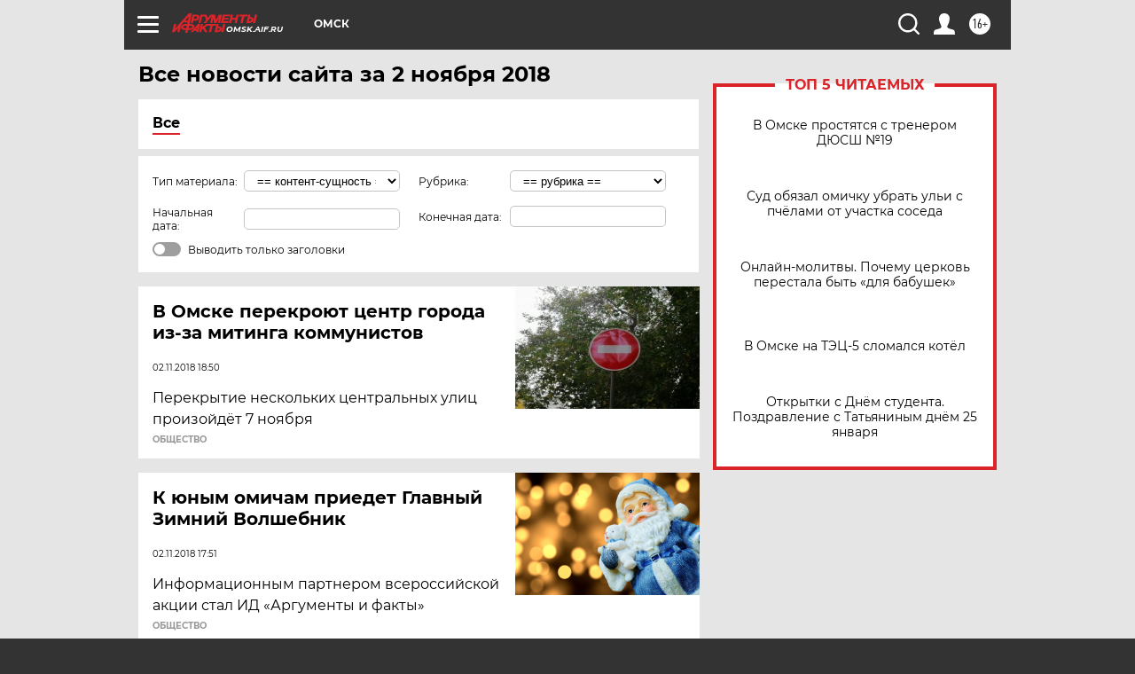

--- FILE ---
content_type: text/html; charset=UTF-8
request_url: https://omsk.aif.ru/all/2018-11-02
body_size: 19993
content:
<!DOCTYPE html>
<!--[if IE 8]><html class="ie8"> <![endif]-->
<!--[if gt IE 8]><!--><html lang="ru"> <!--<![endif]-->
<head>
    <!-- created_at 24-01-2026 17:53:28 -->
    <script>
        window.isIndexPage = 0;
        window.isMobileBrowser = 0;
        window.disableSidebarCut = 1;
        window.bannerDebugMode = 0;
    </script>

                
                                    <meta http-equiv="Content-Type" content="text/html; charset=utf-8" >
<meta name="format-detection" content="telephone=no" >
<meta name="viewport" content="width=device-width, user-scalable=no, initial-scale=1.0, maximum-scale=1.0, minimum-scale=1.0" >
<meta http-equiv="X-UA-Compatible" content="IE=edge,chrome=1" >
<meta name="HandheldFriendly" content="true" >
<meta name="format-detection" content="telephone=no" >
<meta name="theme-color" content="#ffffff" >
<meta name="description" content="Самые актуальные и последние новости Омска и Омской области за 2 Ноября 2018 на сайте Аргументы и Факты. Будьте в курсе главных свежих новостных событий, фото и видео репортажей." >
<meta name="facebook-domain-verification" content="jiqbwww7rrqnwzjkizob7wrpmgmwq3" >
        <title>Все последние новости Омска и Омской области за 2 Ноября 2018 | Аргументы и Факты</title>    <link rel="shortcut icon" type="image/x-icon" href="/favicon.ico" />
    <link rel="icon" type="image/svg+xml" href="/favicon.svg">
    
    <link rel="preload" href="/redesign2018/fonts/montserrat-v15-latin-ext_latin_cyrillic-ext_cyrillic-regular.woff2" as="font" type="font/woff2" crossorigin>
    <link rel="preload" href="/redesign2018/fonts/montserrat-v15-latin-ext_latin_cyrillic-ext_cyrillic-italic.woff2" as="font" type="font/woff2" crossorigin>
    <link rel="preload" href="/redesign2018/fonts/montserrat-v15-latin-ext_latin_cyrillic-ext_cyrillic-700.woff2" as="font" type="font/woff2" crossorigin>
    <link rel="preload" href="/redesign2018/fonts/montserrat-v15-latin-ext_latin_cyrillic-ext_cyrillic-700italic.woff2" as="font" type="font/woff2" crossorigin>
    <link rel="preload" href="/redesign2018/fonts/montserrat-v15-latin-ext_latin_cyrillic-ext_cyrillic-800.woff2" as="font" type="font/woff2" crossorigin>
    <link href="https://omsk.aif.ru/all/2018-11-02" rel="canonical" >
<link href="https://omsk.aif.ru/redesign2018/css/style.css?5a7" media="all" rel="stylesheet" type="text/css" >
<link href="https://omsk.aif.ru/img/icon/apple_touch_icon_57x57.png?5a7" rel="apple-touch-icon" sizes="57x57" >
<link href="https://omsk.aif.ru/img/icon/apple_touch_icon_114x114.png?5a7" rel="apple-touch-icon" sizes="114x114" >
<link href="https://omsk.aif.ru/img/icon/apple_touch_icon_72x72.png?5a7" rel="apple-touch-icon" sizes="72x72" >
<link href="https://omsk.aif.ru/img/icon/apple_touch_icon_144x144.png?5a7" rel="apple-touch-icon" sizes="144x144" >
<link href="https://omsk.aif.ru/img/icon/apple-touch-icon.png?5a7" rel="apple-touch-icon" sizes="180x180" >
<link href="https://omsk.aif.ru/img/icon/favicon-32x32.png?5a7" rel="icon" type="image/png" sizes="32x32" >
<link href="https://omsk.aif.ru/img/icon/favicon-16x16.png?5a7" rel="icon" type="image/png" sizes="16x16" >
<link href="https://omsk.aif.ru/img/manifest.json?5a7" rel="manifest" >
<link href="https://omsk.aif.ru/img/safari-pinned-tab.svg?5a7" rel="mask-icon" color="#d55b5b" >
<link href="https://omsk.aif.ru/resources/front/vendor/jquery-ui/jquery-ui.css?5a7" media="" rel="stylesheet" type="text/css" >
<link href="https://ads.betweendigital.com" rel="preconnect" crossorigin="" >
        <script type="text/javascript">
    //<!--
    var isRedesignPage = true;    //-->
</script>
<script type="text/javascript" src="https://omsk.aif.ru/js/output/jquery.min.js?5a7"></script>
<script type="text/javascript" src="https://omsk.aif.ru/js/output/header_scripts.js?5a7"></script>
<script type="text/javascript">
    //<!--
    var _sf_startpt=(new Date()).getTime()    //-->
</script>
<script type="text/javascript" src="https://omsk.aif.ru/resources/front/vendor/jquery-ui/jquery-ui.min.js?5a7"></script>
<script type="text/javascript" src="https://omsk.aif.ru/resources/front/vendor/jquery-ui/i18n/jquery.ui.datepicker-ru.js?5a7"></script>
<script type="text/javascript" src="https://yastatic.net/s3/passport-sdk/autofill/v1/sdk-suggest-with-polyfills-latest.js?5a7"></script>
<script type="text/javascript">
    //<!--
    window.YandexAuthParams = {"oauthQueryParams":{"client_id":"b104434ccf5a4638bdfe8a9101264f3c","response_type":"code","redirect_uri":"https:\/\/aif.ru\/oauth\/yandex\/callback"},"tokenPageOrigin":"https:\/\/aif.ru"};    //-->
</script>
<script type="text/javascript">
    //<!--
    function AdFox_getWindowSize() {
    var winWidth,winHeight;
	if( typeof( window.innerWidth ) == 'number' ) {
		//Non-IE
		winWidth = window.innerWidth;
		winHeight = window.innerHeight;
	} else if( document.documentElement && ( document.documentElement.clientWidth || document.documentElement.clientHeight ) ) {
		//IE 6+ in 'standards compliant mode'
		winWidth = document.documentElement.clientWidth;
		winHeight = document.documentElement.clientHeight;
	} else if( document.body && ( document.body.clientWidth || document.body.clientHeight ) ) {
		//IE 4 compatible
		winWidth = document.body.clientWidth;
		winHeight = document.body.clientHeight;
	}
	return {"width":winWidth, "height":winHeight};
}//END function AdFox_getWindowSize

function AdFox_getElementPosition(elemId){
    var elem;
    
    if (document.getElementById) {
		elem = document.getElementById(elemId);
	}
	else if (document.layers) {
		elem = document.elemId;
	}
	else if (document.all) {
		elem = document.all.elemId;
	}
    var w = elem.offsetWidth;
    var h = elem.offsetHeight;	
    var l = 0;
    var t = 0;
	
    while (elem)
    {
        l += elem.offsetLeft;
        t += elem.offsetTop;
        elem = elem.offsetParent;
    }

    return {"left":l, "top":t, "width":w, "height":h};
} //END function AdFox_getElementPosition

function AdFox_getBodyScrollTop(){
	return self.pageYOffset || (document.documentElement && document.documentElement.scrollTop) || (document.body && document.body.scrollTop);
} //END function AdFox_getBodyScrollTop

function AdFox_getBodyScrollLeft(){
	return self.pageXOffset || (document.documentElement && document.documentElement.scrollLeft) || (document.body && document.body.scrollLeft);
}//END function AdFox_getBodyScrollLeft

function AdFox_Scroll(elemId,elemSrc){
   var winPos = AdFox_getWindowSize();
   var winWidth = winPos.width;
   var winHeight = winPos.height;
   var scrollY = AdFox_getBodyScrollTop();
   var scrollX =  AdFox_getBodyScrollLeft();
   var divId = 'AdFox_banner_'+elemId;
   var ltwhPos = AdFox_getElementPosition(divId);
   var lPos = ltwhPos.left;
   var tPos = ltwhPos.top;

   if(scrollY+winHeight+5 >= tPos && scrollX+winWidth+5 >= lPos){
      AdFox_getCodeScript(1,elemId,elemSrc);
	  }else{
	     setTimeout('AdFox_Scroll('+elemId+',"'+elemSrc+'");',100);
	  }
}//End function AdFox_Scroll    //-->
</script>
<script type="text/javascript">
    //<!--
    function AdFox_SetLayerVis(spritename,state){
   document.getElementById(spritename).style.visibility=state;
}

function AdFox_Open(AF_id){
   AdFox_SetLayerVis('AdFox_DivBaseFlash_'+AF_id, "hidden");
   AdFox_SetLayerVis('AdFox_DivOverFlash_'+AF_id, "visible");
}

function AdFox_Close(AF_id){
   AdFox_SetLayerVis('AdFox_DivOverFlash_'+AF_id, "hidden");
   AdFox_SetLayerVis('AdFox_DivBaseFlash_'+AF_id, "visible");
}

function AdFox_getCodeScript(AF_n,AF_id,AF_src){
   var AF_doc;
   if(AF_n<10){
      try{
	     if(document.all && !window.opera){
		    AF_doc = window.frames['AdFox_iframe_'+AF_id].document;
			}else if(document.getElementById){
			         AF_doc = document.getElementById('AdFox_iframe_'+AF_id).contentDocument;
					 }
		 }catch(e){}
    if(AF_doc){
	   AF_doc.write('<scr'+'ipt type="text/javascript" src="'+AF_src+'"><\/scr'+'ipt>');
	   }else{
	      setTimeout('AdFox_getCodeScript('+(++AF_n)+','+AF_id+',"'+AF_src+'");', 100);
		  }
		  }
}

function adfoxSdvigContent(banID, flashWidth, flashHeight){
	var obj = document.getElementById('adfoxBanner'+banID).style;
	if (flashWidth == '100%') obj.width = flashWidth;
	    else obj.width = flashWidth + "px";
	if (flashHeight == '100%') obj.height = flashHeight;
	    else obj.height = flashHeight + "px";
}

function adfoxVisibilityFlash(banName, flashWidth, flashHeight){
    	var obj = document.getElementById(banName).style;
	if (flashWidth == '100%') obj.width = flashWidth;
	    else obj.width = flashWidth + "px";
	if (flashHeight == '100%') obj.height = flashHeight;
	    else obj.height = flashHeight + "px";
}

function adfoxStart(banID, FirShowFlNum, constVisFlashFir, sdvigContent, flash1Width, flash1Height, flash2Width, flash2Height){
	if (FirShowFlNum == 1) adfoxVisibilityFlash('adfoxFlash1'+banID, flash1Width, flash1Height);
	    else if (FirShowFlNum == 2) {
		    adfoxVisibilityFlash('adfoxFlash2'+banID, flash2Width, flash2Height);
	        if (constVisFlashFir == 'yes') adfoxVisibilityFlash('adfoxFlash1'+banID, flash1Width, flash1Height);
		    if (sdvigContent == 'yes') adfoxSdvigContent(banID, flash2Width, flash2Height);
		        else adfoxSdvigContent(banID, flash1Width, flash1Height);
	}
}

function adfoxOpen(banID, constVisFlashFir, sdvigContent, flash2Width, flash2Height){
	var aEventOpenClose = new Image();
	var obj = document.getElementById("aEventOpen"+banID);
	if (obj) aEventOpenClose.src =  obj.title+'&rand='+Math.random()*1000000+'&prb='+Math.random()*1000000;
	adfoxVisibilityFlash('adfoxFlash2'+banID, flash2Width, flash2Height);
	if (constVisFlashFir != 'yes') adfoxVisibilityFlash('adfoxFlash1'+banID, 1, 1);
	if (sdvigContent == 'yes') adfoxSdvigContent(banID, flash2Width, flash2Height);
}


function adfoxClose(banID, constVisFlashFir, sdvigContent, flash1Width, flash1Height){
	var aEventOpenClose = new Image();
	var obj = document.getElementById("aEventClose"+banID);
	if (obj) aEventOpenClose.src =  obj.title+'&rand='+Math.random()*1000000+'&prb='+Math.random()*1000000;
	adfoxVisibilityFlash('adfoxFlash2'+banID, 1, 1);
	if (constVisFlashFir != 'yes') adfoxVisibilityFlash('adfoxFlash1'+banID, flash1Width, flash1Height);
	if (sdvigContent == 'yes') adfoxSdvigContent(banID, flash1Width, flash1Height);
}    //-->
</script>
<script type="text/javascript" async="true" src="https://yandex.ru/ads/system/header-bidding.js?5a7"></script>
<script type="text/javascript" src="https://ad.mail.ru/static/sync-loader.js?5a7"></script>
<script type="text/javascript" async="true" src="https://cdn.skcrtxr.com/roxot-wrapper/js/roxot-manager.js?pid=42c21743-edce-4460-a03e-02dbaef8f162"></script>
<script type="text/javascript" src="https://cdn-rtb.sape.ru/js/uids.js?5a7"></script>
<script type="text/javascript">
    //<!--
        var adfoxBiddersMap = {
    "betweenDigital": "816043",
 "mediasniper": "2218745",
    "myTarget": "810102",
 "buzzoola": "1096246",
 "adfox_roden-media": "3373170",
    "videonow": "2966090", 
 "adfox_adsmart": "1463295",
  "Gnezdo": "3123512",
    "roxot": "3196121",
 "astralab": "2486209",
  "getintent": "3186204",
 "sape": "2758269",
 "adwile": "2733112",
 "hybrid": "2809332"
};
var syncid = window.rb_sync.id;
	  var biddersCpmAdjustmentMap = {
      'adfox_adsmart': 0.6,
	  'Gnezdo': 0.8,
	  'adwile': 0.8
  };

if (window.innerWidth >= 1024) {
var adUnits = [{
        "code": "adfox_153825256063495017",
  "sizes": [[300, 600], [240,400]],
        "bids": [{
                "bidder": "betweenDigital",
                "params": {
                    "placementId": "3235886"
                }
            },{
                "bidder": "myTarget",
                "params": {
                    "placementId": "555209",
"sendTargetRef": "true",
"additional": {
"fpid": syncid
}			
                }
            },{
                "bidder": "hybrid",
                "params": {
                    "placementId": "6582bbf77bc72f59c8b22f65"
                }
            },{
                "bidder": "buzzoola",
                "params": {
                    "placementId": "1252803"
                }
            },{
                "bidder": "videonow",
                "params": {
                    "placementId": "8503533"
                }
            },{
                    "bidder": "adfox_adsmart",
                    "params": {
						p1: 'cqguf',
						p2: 'hhro'
					}
            },{
                    "bidder": "roxot",
                    "params": {
						placementId: '2027d57b-1cff-4693-9a3c-7fe57b3bcd1f',
						sendTargetRef: true
					}
            },{
                    "bidder": "mediasniper",
                    "params": {
						"placementId": "4417"
					}
            },{
                    "bidder": "Gnezdo",
                    "params": {
						"placementId": "354318"
					}
            },{
                    "bidder": "getintent",
                    "params": {
						"placementId": "215_V_aif.ru_D_Top_300x600"
					}
            },{
                    "bidder": "adfox_roden-media",
                    "params": {
						p1: "dilmj",
						p2: "emwl"
					}
            },{
                    "bidder": "astralab",
                    "params": {
						"placementId": "642ad3a28528b410c4990932"
					}
            }
        ]
    },{
        "code": "adfox_150719646019463024",
		"sizes": [[640,480], [640,360]],
        "bids": [{
                "bidder": "adfox_adsmart",
                    "params": {
						p1: 'cmqsb',
						p2: 'ul'
					}
            },{
                "bidder": "sape",
                "params": {
                    "placementId": "872427",
					additional: {
                       sapeFpUids: window.sapeRrbFpUids || []
                   }				
                }
            },{
                "bidder": "roxot",
                "params": {
                    placementId: '2b61dd56-9c9f-4c45-a5f5-98dd5234b8a1',
					sendTargetRef: true
                }
            },{
                "bidder": "getintent",
                "params": {
                    "placementId": "215_V_aif.ru_D_AfterArticle_640х480"
                }
            }
        ]
    },{
        "code": "adfox_149010055036832877",
		"sizes": [[970,250]],
		"bids": [{
                    "bidder": "adfox_roden-media",
                    "params": {
						p1: 'dilmi',
						p2: 'hfln'
					}
            },{
                    "bidder": "buzzoola",
                    "params": {
						"placementId": "1252804"
					}
            },{
                    "bidder": "getintent",
                    "params": {
						"placementId": "215_V_aif.ru_D_Billboard_970x250"
					}
            },{
                "bidder": "astralab",
                "params": {
                    "placementId": "67bf071f4e6965fa7b30fea3"
                }
            },{
                    "bidder": "hybrid",
                    "params": {
						"placementId": "6582bbf77bc72f59c8b22f66"
					}
            },{
                    "bidder": "myTarget",
                    "params": {
						"placementId": "1462991",
"sendTargetRef": "true",
"additional": {
"fpid": syncid
}			
					}
            }			           
        ]        
    },{
        "code": "adfox_149874332414246474",
		"sizes": [[640,360], [300,250], [640,480]],
		"codeType": "combo",
		"bids": [{
                "bidder": "mediasniper",
                "params": {
                    "placementId": "4419"
                }
            },{
                "bidder": "buzzoola",
                "params": {
                    "placementId": "1220692"
                }
            },{
                "bidder": "astralab",
                "params": {
                    "placementId": "66fd25eab13381b469ae4b39"
                }
            },
			{
                    "bidder": "betweenDigital",
                    "params": {
						"placementId": "4502825"
					}
            }
			           
        ]        
    },{
        "code": "adfox_149848658878716687",
		"sizes": [[300,600], [240,400]],
        "bids": [{
                "bidder": "betweenDigital",
                "params": {
                    "placementId": "3377360"
                }
            },{
                "bidder": "roxot",
                "params": {
                    placementId: 'fdaba944-bdaa-4c63-9dd3-af12fc6afbf8',
					sendTargetRef: true
                }
            },{
                "bidder": "sape",
                "params": {
                    "placementId": "872425",
					additional: {
                       sapeFpUids: window.sapeRrbFpUids || []
                   }
                }
            },{
                "bidder": "adwile",
                "params": {
                    "placementId": "27990"
                }
            }
        ]        
    }
],
	syncPixels = [{
    bidder: 'hybrid',
    pixels: [
    "https://www.tns-counter.ru/V13a****idsh_ad/ru/CP1251/tmsec=idsh_dis/",
    "https://www.tns-counter.ru/V13a****idsh_vid/ru/CP1251/tmsec=idsh_aifru-hbrdis/",
    "https://mc.yandex.ru/watch/66716692?page-url=aifru%3Futm_source=dis_hybrid_default%26utm_medium=%26utm_campaign=%26utm_content=%26utm_term=&page-ref="+window.location.href
]
  }
  ];
} else if (window.innerWidth < 1024) {
var adUnits = [{
        "code": "adfox_14987283079885683",
		"sizes": [[300,250], [300,240]],
        "bids": [{
                "bidder": "betweenDigital",
                "params": {
                    "placementId": "2492448"
                }
            },{
                "bidder": "myTarget",
                "params": {
                    "placementId": "226830",
"sendTargetRef": "true",
"additional": {
"fpid": syncid
}			
                }
            },{
                "bidder": "hybrid",
                "params": {
                    "placementId": "6582bbf77bc72f59c8b22f64"
                }
            },{
                "bidder": "mediasniper",
                "params": {
                    "placementId": "4418"
                }
            },{
                "bidder": "buzzoola",
                "params": {
                    "placementId": "563787"
                }
            },{
                "bidder": "roxot",
                "params": {
                    placementId: '20bce8ad-3a5e-435a-964f-47be17e201cf',
					sendTargetRef: true
                }
            },{
                "bidder": "videonow",
                "params": {
                    "placementId": "2577490"
                }
            },{
                "bidder": "adfox_adsmart",
                    "params": {
						p1: 'cqmbg',
						p2: 'ul'
					}
            },{
                    "bidder": "Gnezdo",
                    "params": {
						"placementId": "354316"
					}
            },{
                    "bidder": "getintent",
                    "params": {
						"placementId": "215_V_aif.ru_M_Top_300x250"
					}
            },{
                    "bidder": "adfox_roden-media",
                    "params": {
						p1: "dilmx",
						p2: "hbts"
					}
            },{
                "bidder": "astralab",
                "params": {
                    "placementId": "642ad47d8528b410c4990933"
                }
            }			
        ]        
    },{
        "code": "adfox_153545578261291257",
		"bids": [{
                    "bidder": "sape",
                    "params": {
						"placementId": "872426",
					additional: {
                       sapeFpUids: window.sapeRrbFpUids || []
                   }
					}
            },{
                    "bidder": "roxot",
                    "params": {
						placementId: 'eb2ebb9c-1e7e-4c80-bef7-1e93debf197c',
						sendTargetRef: true
					}
            }
			           
        ]        
    },{
        "code": "adfox_165346609120174064",
		"sizes": [[320,100]],
		"bids": [            
            		{
                    "bidder": "buzzoola",
                    "params": {
						"placementId": "1252806"
					}
            },{
                    "bidder": "getintent",
                    "params": {
						"placementId": "215_V_aif.ru_M_FloorAd_320x100"
					}
            }
			           
        ]        
    },{
        "code": "adfox_155956315896226671",
		"bids": [            
            		{
                    "bidder": "buzzoola",
                    "params": {
						"placementId": "1252805"
					}
            },{
                    "bidder": "sape",
                    "params": {
						"placementId": "887956",
					additional: {
                       sapeFpUids: window.sapeRrbFpUids || []
                   }
					}
            },{
                    "bidder": "myTarget",
                    "params": {
						"placementId": "821424",
"sendTargetRef": "true",
"additional": {
"fpid": syncid
}			
					}
            }
			           
        ]        
    },{
        "code": "adfox_149874332414246474",
		"sizes": [[640,360], [300,250], [640,480]],
		"codeType": "combo",
		"bids": [{
                "bidder": "adfox_roden-media",
                "params": {
					p1: 'dilmk',
					p2: 'hfiu'
				}
            },{
                "bidder": "mediasniper",
                "params": {
                    "placementId": "4419"
                }
            },{
                "bidder": "roxot",
                "params": {
                    placementId: 'ba25b33d-cd61-4c90-8035-ea7d66f011c6',
					sendTargetRef: true
                }
            },{
                "bidder": "adwile",
                "params": {
                    "placementId": "27991"
                }
            },{
                    "bidder": "Gnezdo",
                    "params": {
						"placementId": "354317"
					}
            },{
                    "bidder": "getintent",
                    "params": {
						"placementId": "215_V_aif.ru_M_Comboblock_300x250"
					}
            },{
                    "bidder": "astralab",
                    "params": {
						"placementId": "66fd260fb13381b469ae4b3f"
					}
            },{
                    "bidder": "betweenDigital",
                    "params": {
						"placementId": "4502825"
					}
            }
			]        
    }
],
	syncPixels = [
  {
    bidder: 'hybrid',
    pixels: [
    "https://www.tns-counter.ru/V13a****idsh_ad/ru/CP1251/tmsec=idsh_mob/",
    "https://www.tns-counter.ru/V13a****idsh_vid/ru/CP1251/tmsec=idsh_aifru-hbrmob/",
    "https://mc.yandex.ru/watch/66716692?page-url=aifru%3Futm_source=mob_hybrid_default%26utm_medium=%26utm_campaign=%26utm_content=%26utm_term=&page-ref="+window.location.href
]
  }
  ];
}
var userTimeout = 1500;
window.YaHeaderBiddingSettings = {
    biddersMap: adfoxBiddersMap,
	biddersCpmAdjustmentMap: biddersCpmAdjustmentMap,
    adUnits: adUnits,
    timeout: userTimeout,
    syncPixels: syncPixels	
};    //-->
</script>
<script type="text/javascript">
    //<!--
    window.yaContextCb = window.yaContextCb || []    //-->
</script>
<script type="text/javascript" async="true" src="https://yandex.ru/ads/system/context.js?5a7"></script>
<script type="text/javascript">
    //<!--
    window.EventObserver = {
    observers: {},

    subscribe: function (name, fn) {
        if (!this.observers.hasOwnProperty(name)) {
            this.observers[name] = [];
        }
        this.observers[name].push(fn)
    },
    
    unsubscribe: function (name, fn) {
        if (!this.observers.hasOwnProperty(name)) {
            return;
        }
        this.observers[name] = this.observers[name].filter(function (subscriber) {
            return subscriber !== fn
        })
    },
    
    broadcast: function (name, data) {
        if (!this.observers.hasOwnProperty(name)) {
            return;
        }
        this.observers[name].forEach(function (subscriber) {
            return subscriber(data)
        })
    }
};    //-->
</script>    
    <script>
  var adcm_config ={
    id:1064,
    platformId: 64,
    init: function () {
      window.adcm.call();
    }
  };
</script>
<script src="https://tag.digitaltarget.ru/adcm.js" async></script>    <meta name="yandex-verification" content="8249337902ced824" />
<meta name="google-site-verification" content="476XkQdKf7j8tPdVyVhPYU8110uh_PcbZFmwfTZmrmg" />    <link rel="stylesheet" type="text/css" media="print" href="https://omsk.aif.ru/redesign2018/css/print.css?5a7" />
    <base href=""/>
</head><body class="region__omsk ">
<div class="overlay"></div>
<!-- Rating@Mail.ru counter -->
<script type="text/javascript">
var _tmr = window._tmr || (window._tmr = []);
_tmr.push({id: "59428", type: "pageView", start: (new Date()).getTime()});
(function (d, w, id) {
  if (d.getElementById(id)) return;
  var ts = d.createElement("script"); ts.type = "text/javascript"; ts.async = true; ts.id = id;
  ts.src = "https://top-fwz1.mail.ru/js/code.js";
  var f = function () {var s = d.getElementsByTagName("script")[0]; s.parentNode.insertBefore(ts, s);};
  if (w.opera == "[object Opera]") { d.addEventListener("DOMContentLoaded", f, false); } else { f(); }
})(document, window, "topmailru-code");
</script><noscript><div>
<img src="https://top-fwz1.mail.ru/counter?id=59428;js=na" style="border:0;position:absolute;left:-9999px;" alt="Top.Mail.Ru" />
</div></noscript>
<!-- //Rating@Mail.ru counter -->



<div class="container" id="container">
    
        <noindex><div class="adv_content bp__body_first no_lands no_portr adwrapper"><div class="banner_params hide" data-params="{&quot;id&quot;:4921,&quot;num&quot;:1,&quot;place&quot;:&quot;body_first&quot;}"></div>
<!--AdFox START-->
<!--aif_direct-->
<!--Площадка: AIF_fullscreen /  / -->
<!--Тип баннера: FullScreen-->
<!--Расположение: <верх страницы>-->
<div id="adfox_150417328041091508"></div>
<script>     
    window.yaContextCb.push(()=>{
    Ya.adfoxCode.create({
        ownerId: 249933,
        containerId: 'adfox_150417328041091508',
        params: {
            pp: 'g',
            ps: 'cnul',
            p2: 'fptu',
            puid1: ''
        }
    }); 
}); 
</script></div></noindex>
        
        <!--баннер над шапкой--->
                <div class="banner_box">
            <div class="main_banner">
                            </div>
        </div>
                <!--//баннер  над шапкой--->

    <script>
	currentUser = new User();
</script>

<header class="header">
    <div class="count_box_nodisplay">
    <div class="couter_block"><!--LiveInternet counter-->
<script type="text/javascript"><!--
document.write("<img src='https://counter.yadro.ru//hit;AIF?r"+escape(document.referrer)+((typeof(screen)=="undefined")?"":";s"+screen.width+"*"+screen.height+"*"+(screen.colorDepth?screen.colorDepth:screen.pixelDepth))+";u"+escape(document.URL)+";h"+escape(document.title.substring(0,80))+";"+Math.random()+"' width=1 height=1 alt=''>");
//--></script><!--/LiveInternet--></div></div>    <div class="topline">
    <a href="#" class="burger openCloser">
        <div class="burger__wrapper">
            <span class="burger__line"></span>
            <span class="burger__line"></span>
            <span class="burger__line"></span>
        </div>
    </a>

    
    <a href="/" class="logo_box">
                <img width="96" height="22" src="https://omsk.aif.ru/redesign2018/img/logo.svg?5a7" alt="Аргументы и Факты">
        <div class="region_url">
            omsk.aif.ru        </div>
            </a>
    <div itemscope itemtype="http://schema.org/Organization" class="schema_org">
        <img itemprop="logo" src="https://omsk.aif.ru/redesign2018/img/logo.svg?5a7" />
        <a itemprop="url" href="/"></a>
        <meta itemprop="name" content="АО «Аргументы и Факты»" />
        <div itemprop="address" itemscope itemtype="http://schema.org/PostalAddress">
            <meta itemprop="postalCode" content="101000" />
            <meta itemprop="addressLocality" content="Москва" />
            <meta itemprop="streetAddress" content="ул. Мясницкая, д. 42"/>
            <meta itemprop="addressCountry" content="RU"/>
            <a itemprop="telephone" href="tel:+74956465757">+7 (495) 646 57 57</a>
        </div>
    </div>
    <div class="age16 age16_topline">16+</div>
    <a href="#" class="region regionOpenCloser">
        <img width="19" height="25" src="https://omsk.aif.ru/redesign2018/img/location.svg?5a7"><span>Омск</span>
    </a>
    <div class="topline__slot">
             </div>

    <!--a class="topline__hashtag" href="https://aif.ru/health/coronavirus/?utm_medium=header&utm_content=covid&utm_source=aif">#остаемсядома</a-->
    <div class="auth_user_status_js">
        <a href="#" class="user auth_link_login_js auth_open_js"><img width="24" height="24" src="https://omsk.aif.ru/redesign2018/img/user_ico.svg?5a7"></a>
        <a href="/profile" class="user auth_link_profile_js" style="display: none"><img width="24" height="24" src="https://omsk.aif.ru/redesign2018/img/user_ico.svg?5a7"></a>
    </div>
    <div class="search_box">
        <a href="#" class="search_ico searchOpener">
            <img width="24" height="24" src="https://omsk.aif.ru/redesign2018/img/search_ico.svg?5a7">
        </a>
        <div class="search_input">
            <form action="/search" id="search_form1">
                <input type="text" name="text" maxlength="50"/>
            </form>
        </div>
    </div>
</div>

<div class="fixed_menu topline">
    <div class="cont_center">
        <a href="#" class="burger openCloser">
            <div class="burger__wrapper">
                <span class="burger__line"></span>
                <span class="burger__line"></span>
                <span class="burger__line"></span>
            </div>
        </a>
        <a href="/" class="logo_box">
                        <img width="96" height="22" src="https://omsk.aif.ru/redesign2018/img/logo.svg?5a7" alt="Аргументы и Факты">
            <div class="region_url">
                omsk.aif.ru            </div>
                    </a>
        <div class="age16 age16_topline">16+</div>
        <a href="/" class="region regionOpenCloser">
            <img width="19" height="25" src="https://omsk.aif.ru/redesign2018/img/location.svg?5a7">
            <span>Омск</span>
        </a>
        <div class="topline__slot">
                    </div>

        <!--a class="topline__hashtag" href="https://aif.ru/health/coronavirus/?utm_medium=header&utm_content=covid&utm_source=aif">#остаемсядома</a-->
        <div class="auth_user_status_js">
            <a href="#" class="user auth_link_login_js auth_open_js"><img width="24" height="24" src="https://omsk.aif.ru/redesign2018/img/user_ico.svg?5a7"></a>
            <a href="/profile" class="user auth_link_profile_js" style="display: none"><img width="24" height="24" src="https://omsk.aif.ru/redesign2018/img/user_ico.svg?5a7"></a>
        </div>
        <div class="search_box">
            <a href="#" class="search_ico searchOpener">
                <img width="24" height="24" src="https://omsk.aif.ru/redesign2018/img/search_ico.svg?5a7">
            </a>
            <div class="search_input">
                <form action="/search">
                    <input type="text" name="text" maxlength="50" >
                </form>
            </div>
        </div>
    </div>
</div>    <div class="regions_box">
    <nav class="cont_center">
        <ul class="regions">
            <li><a href="https://aif.ru?from_menu=1">ФЕДЕРАЛЬНЫЙ</a></li>
            <li><a href="https://spb.aif.ru">САНКТ-ПЕТЕРБУРГ</a></li>

            
                                    <li><a href="https://adigea.aif.ru">Адыгея</a></li>
                
            
                                    <li><a href="https://arh.aif.ru">Архангельск</a></li>
                
            
                
            
                
            
                                    <li><a href="https://astrakhan.aif.ru">Астрахань</a></li>
                
            
                                    <li><a href="https://altai.aif.ru">Барнаул</a></li>
                
            
                                    <li><a href="https://aif.by">Беларусь</a></li>
                
            
                                    <li><a href="https://bel.aif.ru">Белгород</a></li>
                
            
                
            
                                    <li><a href="https://bryansk.aif.ru">Брянск</a></li>
                
            
                                    <li><a href="https://bur.aif.ru">Бурятия</a></li>
                
            
                                    <li><a href="https://vl.aif.ru">Владивосток</a></li>
                
            
                                    <li><a href="https://vlad.aif.ru">Владимир</a></li>
                
            
                                    <li><a href="https://vlg.aif.ru">Волгоград</a></li>
                
            
                                    <li><a href="https://vologda.aif.ru">Вологда</a></li>
                
            
                                    <li><a href="https://vrn.aif.ru">Воронеж</a></li>
                
            
                
            
                                    <li><a href="https://dag.aif.ru">Дагестан</a></li>
                
            
                
            
                                    <li><a href="https://ivanovo.aif.ru">Иваново</a></li>
                
            
                                    <li><a href="https://irk.aif.ru">Иркутск</a></li>
                
            
                                    <li><a href="https://kazan.aif.ru">Казань</a></li>
                
            
                                    <li><a href="https://kzaif.kz">Казахстан</a></li>
                
            
                
            
                                    <li><a href="https://klg.aif.ru">Калининград</a></li>
                
            
                
            
                                    <li><a href="https://kaluga.aif.ru">Калуга</a></li>
                
            
                                    <li><a href="https://kamchatka.aif.ru">Камчатка</a></li>
                
            
                
            
                                    <li><a href="https://karel.aif.ru">Карелия</a></li>
                
            
                                    <li><a href="https://kirov.aif.ru">Киров</a></li>
                
            
                                    <li><a href="https://komi.aif.ru">Коми</a></li>
                
            
                                    <li><a href="https://kostroma.aif.ru">Кострома</a></li>
                
            
                                    <li><a href="https://kuban.aif.ru">Краснодар</a></li>
                
            
                                    <li><a href="https://krsk.aif.ru">Красноярск</a></li>
                
            
                                    <li><a href="https://krym.aif.ru">Крым</a></li>
                
            
                                    <li><a href="https://kuzbass.aif.ru">Кузбасс</a></li>
                
            
                
            
                
            
                                    <li><a href="https://aif.kg">Кыргызстан</a></li>
                
            
                                    <li><a href="https://mar.aif.ru">Марий Эл</a></li>
                
            
                                    <li><a href="https://saransk.aif.ru">Мордовия</a></li>
                
            
                                    <li><a href="https://murmansk.aif.ru">Мурманск</a></li>
                
            
                
            
                                    <li><a href="https://nn.aif.ru">Нижний Новгород</a></li>
                
            
                                    <li><a href="https://nsk.aif.ru">Новосибирск</a></li>
                
            
                
            
                                    <li><a href="https://omsk.aif.ru">Омск</a></li>
                
            
                                    <li><a href="https://oren.aif.ru">Оренбург</a></li>
                
            
                                    <li><a href="https://penza.aif.ru">Пенза</a></li>
                
            
                                    <li><a href="https://perm.aif.ru">Пермь</a></li>
                
            
                                    <li><a href="https://pskov.aif.ru">Псков</a></li>
                
            
                                    <li><a href="https://rostov.aif.ru">Ростов-на-Дону</a></li>
                
            
                                    <li><a href="https://rzn.aif.ru">Рязань</a></li>
                
            
                                    <li><a href="https://samara.aif.ru">Самара</a></li>
                
            
                
            
                                    <li><a href="https://saratov.aif.ru">Саратов</a></li>
                
            
                                    <li><a href="https://sakhalin.aif.ru">Сахалин</a></li>
                
            
                
            
                                    <li><a href="https://smol.aif.ru">Смоленск</a></li>
                
            
                
            
                                    <li><a href="https://stav.aif.ru">Ставрополь</a></li>
                
            
                
            
                                    <li><a href="https://tver.aif.ru">Тверь</a></li>
                
            
                                    <li><a href="https://tlt.aif.ru">Тольятти</a></li>
                
            
                                    <li><a href="https://tomsk.aif.ru">Томск</a></li>
                
            
                                    <li><a href="https://tula.aif.ru">Тула</a></li>
                
            
                                    <li><a href="https://tmn.aif.ru">Тюмень</a></li>
                
            
                                    <li><a href="https://udm.aif.ru">Удмуртия</a></li>
                
            
                
            
                                    <li><a href="https://ul.aif.ru">Ульяновск</a></li>
                
            
                                    <li><a href="https://ural.aif.ru">Урал</a></li>
                
            
                                    <li><a href="https://ufa.aif.ru">Уфа</a></li>
                
            
                
            
                
            
                                    <li><a href="https://hab.aif.ru">Хабаровск</a></li>
                
            
                
            
                                    <li><a href="https://chv.aif.ru">Чебоксары</a></li>
                
            
                                    <li><a href="https://chel.aif.ru">Челябинск</a></li>
                
            
                                    <li><a href="https://chr.aif.ru">Черноземье</a></li>
                
            
                                    <li><a href="https://chita.aif.ru">Чита</a></li>
                
            
                                    <li><a href="https://ugra.aif.ru">Югра</a></li>
                
            
                                    <li><a href="https://yakutia.aif.ru">Якутия</a></li>
                
            
                                    <li><a href="https://yamal.aif.ru">Ямал</a></li>
                
            
                                    <li><a href="https://yar.aif.ru">Ярославль</a></li>
                
                    </ul>
    </nav>
</div>    <div class="top_menu_box">
    <div class="cont_center">
        <nav class="top_menu main_menu_wrapper_js">
                            <ul class="main_menu main_menu_js" id="rubrics">
                                    <li  class="menuItem top_level_item_js">

        <span  title="Спецпроекты">Спецпроекты</span>
    
            <div class="subrubrics_box submenu_js">
            <ul>
                                                            <li  class="menuItem">

        <a  href="http://dobroe.aif.ru/" title="«АИФ. ДОБРОЕ СЕРДЦЕ»" id="custommenu-6524">«АИФ. ДОБРОЕ СЕРДЦЕ»</a>
    
    </li>                                                                                <li  class="menuItem">

        <a  href="http://warletters.aif.ru/" title="Письма на фронт" id="custommenu-9080">Письма на фронт</a>
    
    </li>                                                                                <li  class="menuItem">

        <a  href="https://aif.ru/static/1965080" title="ДЕТСКАЯ КНИГА ВОЙНЫ " id="custommenu-9082">ДЕТСКАЯ КНИГА ВОЙНЫ </a>
    
    </li>                                                                                <li  class="menuItem">

        <a  href="https://aif.ru/special" title="ВСЕ СПЕЦПРОЕКТЫ" id="custommenu-9084">ВСЕ СПЕЦПРОЕКТЫ</a>
    
    </li>                                                </ul>
        </div>
    </li>                                                                    <li  class="menuItem top_level_item_js">

        <a  href="https://omsk.aif.ru/news" title="НОВОСТИ" id="custommenu-10347">НОВОСТИ</a>
    
    </li>                                                <li  data-rubric_id="1389" class="menuItem top_level_item_js">

        <a  href="/society" title="ОБЩЕСТВО" id="custommenu-4897">ОБЩЕСТВО</a>
    
            <div class="subrubrics_box submenu_js">
            <ul>
                                                            <li  data-rubric_id="3062" class="menuItem">

        <a  href="/society/education" title="Образование" id="custommenu-5663">Образование</a>
    
    </li>                                                                                <li  data-rubric_id="1407" class="menuItem">

        <a  href="/society/society_persona" title="Персона" id="custommenu-4903">Персона</a>
    
    </li>                                                                                <li  data-rubric_id="1408" class="menuItem">

        <a  href="/society/society_transport" title="Транспорт" id="custommenu-6208">Транспорт</a>
    
    </li>                                                </ul>
        </div>
    </li>                                                <li  data-rubric_id="3539" class="menuItem top_level_item_js">

        <a  href="/zkh" title="ЖКХ" id="custommenu-6168">ЖКХ</a>
    
            <div class="subrubrics_box submenu_js">
            <ul>
                                                            <li  data-rubric_id="3540" class="menuItem">

        <a  href="/zkh/zkh_gorod" title="Городское хозяйство" id="custommenu-6236">Городское хозяйство</a>
    
    </li>                                                </ul>
        </div>
    </li>                                                <li  data-rubric_id="1399" class="menuItem top_level_item_js">

        <a  href="/money" title="ЭКОНОМИКА" id="custommenu-5973">ЭКОНОМИКА</a>
    
            <div class="subrubrics_box submenu_js">
            <ul>
                                                            <li  data-rubric_id="1415" class="menuItem">

        <a  href="/money/finance" title="Финансы" id="custommenu-5975">Финансы</a>
    
    </li>                                                </ul>
        </div>
    </li>                                                <li  data-rubric_id="1392" class="menuItem top_level_item_js">

        <a  href="/culture" title="КУЛЬТУРА" id="custommenu-4899">КУЛЬТУРА</a>
    
            <div class="subrubrics_box submenu_js">
            <ul>
                                                            <li  data-rubric_id="1409" class="menuItem">

        <a  href="/culture/culture_person" title="Персона" id="custommenu-4907">Персона</a>
    
    </li>                                                                                <li  data-rubric_id="1414" class="menuItem">

        <a  href="/culture/culture_theatre" title="Театр" id="custommenu-6210">Театр</a>
    
    </li>                                                </ul>
        </div>
    </li>                                                <li  data-rubric_id="1397" class="menuItem top_level_item_js">

        <a  href="/sport" title="СПОРТ" id="custommenu-4901">СПОРТ</a>
    
    </li>                                                <li  data-rubric_id="1396" class="menuItem top_level_item_js">

        <a  href="/health" title="ЗДОРОВЬЕ" id="custommenu-4900">ЗДОРОВЬЕ</a>
    
    </li>                                                <li  data-rubric_id="1390" class="menuItem top_level_item_js">

        <a  href="/politic" title="ПОЛИТИКА" id="custommenu-4898">ПОЛИТИКА</a>
    
    </li>                                                <li  data-rubric_id="1419" class="menuItem top_level_item_js">

        <a  href="/incidents" title="ПРОИСШЕСТВИЯ" id="custommenu-4902">ПРОИСШЕСТВИЯ</a>
    
            <div class="subrubrics_box submenu_js">
            <ul>
                                                            <li  data-rubric_id="1420" class="menuItem">

        <a  href="/incidents/dtp" title="ДТП" id="custommenu-6209">ДТП</a>
    
    </li>                                                </ul>
        </div>
    </li>                                                <li  class="menuItem top_level_item_js">

        <a  href="https://omsk.aif.ru/dosug" title="ДОСУГ" id="custommenu-10238">ДОСУГ</a>
    
    </li>                                                <li  data-rubric_id="3085" class="menuItem top_level_item_js">

        <a  href="/dontknows" title="ВОПРОС-ОТВЕТ" id="custommenu-6585">ВОПРОС-ОТВЕТ</a>
    
    </li>                        </ul>

            <ul id="projects" class="specprojects static_submenu_js"></ul>
            <div class="right_box">
                <div class="fresh_number">
    <h3>Свежий номер</h3>
    <a href="/gazeta/number/59280" class="number_box">
                    <img loading="lazy" src="https://aif-s3.aif.ru/images/044/746/4430d4899190682cc7bdfbfd532fe394.webp" width="91" height="120">
                <div class="text">
            № 3. 21/01/2026 <br /> АиФ в Омске № 3        </div>
    </a>
</div>
<div class="links_box">
    <a href="/gazeta">Издания</a>
</div>
                <div class="sharings_box">
    <span>АиФ в социальных сетях</span>
    <ul class="soc">
                <li>
        <a href="https://vk.com/aif_omsk" rel="nofollow" target="_blank">
            <img src="https://aif.ru/redesign2018/img/sharings/vk.svg">
        </a>
    </li>
        <li>
        <a href="https://ok.ru/aif.omsk" rel="nofollow" target="_blank">
            <img src="https://aif.ru/redesign2018/img/sharings/ok.svg">
        </a>
    </li>
        <li>
        <a href="https://t.me/aifvomske" rel="nofollow" target="_blank">
            <img src="https://aif.ru/redesign2018/img/sharings/tg.svg">
        </a>
    </li>
        <li>
            <a class="rss_button_black" href="/rss/all.php" target="_blank">
                <img src="https://omsk.aif.ru/redesign2018/img/sharings/waflya.svg?5a7" />
            </a>
        </li>
                <li>
        <a href="https://itunes.apple.com/ru/app/argumenty-i-fakty/id333210003?mt=8 " rel="nofollow" target="_blank">
            <img src="https://aif.ru/redesign2018/img/sharings/apple.svg">
        </a>
    </li>
        <li>
        <a href="https://play.google.com/store/apps/details?id=com.mobilein.aif&feature=search_result#?t=W251bGwsMSwxLDEsImNvbS5tb2JpbGVpbi5haWYiXQ " rel="nofollow" target="_blank">
            <img src="https://aif.ru/redesign2018/img/sharings/androd.svg">
        </a>
    </li>
    </ul>
</div>
            </div>
        </nav>
    </div>
</div></header>            	<div class="content_containers_wrapper_js">
        <div class="content_body  content_container_js">
            <div class="content">
                                <script type="text/javascript">
    $(document).ready(function () {
        $('.all_content_list_js').allContentList({url: '/all/2018-11-02'});
    });
</script>
<div class="all_content_list_js">
<div class="title_box">
    <h2>Все новости сайта за 2 ноября 2018</h2>
</div>
<div class="switcher">
    <ul>
        <li class="active" >
            <a href="/all">Все</a>
        </li>
    </ul>
</div>
<div class="tags_form">
    <form id="all_data" action="" method="POST">
        <div class="input_box">
            <label for="material_type">Тип материала:</label>
            <select name="item_type" id="item_type">
    <option value="0">== контент-сущность ==</option>
    <option value="1">статья</option>
    <option value="2">новость</option>
    <option value="3">вопрос-ответ</option>
    <option value="6">сюжет</option>
    <option value="7">онлайн</option>
    <option value="14">мнение</option>
    <option value="19">фотогалерея</option>
    <option value="16">досье</option>
    <option value="17">рецепт</option>
    <option value="46">тесты</option>
</select>        </div>
        <div class="input_box">
            <label for="rubric">Рубрика:</label>
            <select name="rubric_id" id="rubric_id">
    <option value="no">== рубрика ==</option>
    <option value="1393">АВТОМОБИЛИ</option>
    <option value="1410">АВТОМОБИЛИ - АВТО:Подробности</option>
    <option value="1437">АИФ ХУДЕЕТ</option>
    <option value="1438">АИФ ХУДЕЕТ - АИФ ХУДЕЕТ: Подробности</option>
    <option value="5225">Архив</option>
    <option value="1428">АФИША</option>
    <option value="1430">АФИША - АФИША: Подробности</option>
    <option value="3085">ВОПРОС-ОТВЕТ</option>
    <option value="4769">ВОПРОС-ОТВЕТ - Каталог</option>
    <option value="1416">ДОСУГ</option>
    <option value="1427">ДОСУГ - ДОСУГ: Афиша</option>
    <option value="1418">ДОСУГ - ДОСУГ: Конкурсы</option>
    <option value="1417">ДОСУГ - ДОСУГ: Подробности</option>
    <option value="3539">ЖКХ</option>
    <option value="3540">ЖКХ - ЖКХ: Городское хозяйство</option>
    <option value="1396">ЗДОРОВЬЕ</option>
    <option value="1413">ЗДОРОВЬЕ - ЗДОРОВЬЕ: Здоровая жизнь</option>
    <option value="1429">КОНКУРСЫ</option>
    <option value="1431">КОНКУРСЫ - КОНКУРСЫ: Подробности</option>
    <option value="1426">Конференции</option>
    <option value="1392">КУЛЬТУРА</option>
    <option value="1409">КУЛЬТУРА - КУЛЬТУРА: Персона</option>
    <option value="1414">КУЛЬТУРА - КУЛЬТУРА: Театр</option>
    <option value="1425">КУЛЬТУРА - КУЛЬТУРА: Трейлеры</option>
    <option value="1400">НЕДВИЖИМОСТЬ</option>
    <option value="1401">НЕДВИЖИМОСТЬ - НЕДВИЖИМОСТЬ:Подробности</option>
    <option value="4264">Новый год</option>
    <option value="5560">Новый год - Новости</option>
    <option value="1439">Новый год 2020</option>
    <option value="4325">Новый год 2020 - Новости</option>
    <option value="1389">ОБЩЕСТВО</option>
    <option value="3062">ОБЩЕСТВО - Образование</option>
    <option value="1407">ОБЩЕСТВО - ОБЩЕСТВО: Персона</option>
    <option value="1408">ОБЩЕСТВО - ОБЩЕСТВО: Транспорт</option>
    <option value="1432">ПОБЕДА</option>
    <option value="1435">ПОБЕДА - ПОБЕДА: Жилье для ветеранов</option>
    <option value="1433">ПОБЕДА - ПОБЕДА: История и современность</option>
    <option value="1434">ПОБЕДА - ПОБЕДА: Поиск</option>
    <option value="1436">ПОБЕДА - ПОБЕДА: Чистая память</option>
    <option value="1390">ПОЛИТИКА</option>
    <option value="1391">ПОЛИТИКА - ПОЛИТИКА: Власть</option>
    <option value="1412">ПОЛИТИКА - ПОЛИТИКА: Персона</option>
    <option value="3603">ПРЕСС-ЦЕНТР</option>
    <option value="3604">ПРЕСС-ЦЕНТР - Онлайны</option>
    <option value="1419">ПРОИСШЕСТВИЯ</option>
    <option value="1420">ПРОИСШЕСТВИЯ - ПРОИСШЕСТВИЯ: ДТП</option>
    <option value="1421">СЕЛЬСКОЕ ХОЗЯЙСТВО</option>
    <option value="1422">СЕЛЬСКОЕ ХОЗЯЙСТВО - СХ: Подробности</option>
    <option value="1397">СПОРТ</option>
    <option value="1398">СПОРТ - СПОРТ: Персона</option>
    <option value="1402">СПОРТ - СПОРТ: Соревнования</option>
    <option value="1399">ЭКОНОМИКА</option>
    <option value="1411">ЭКОНОМИКА - ЭКОНОМИКА: Компании</option>
    <option value="1415">ЭКОНОМИКА - ЭКОНОМИКА: Финансы</option>
</select>        </div>
        <div class="input_box">
            <label for="rubric">Начальная дата:</label>
            <input name="date_from" class="datepicker_js" autocomplete="off">
        </div>
        <div class="input_box">
            <label for="rubric">Конечная дата:</label>
            <input name="date_to" class="datepicker_js" autocomplete="off">
        </div>
        <div class="checker_box">
            <input type="checkbox" name="only_title" id="only_title" value="1" class="only_title_js">
            <label for="only_title"><span>Выводить только заголовки</span></label>
        </div>
        <a href="#" style="display: none;" class="load_more_virtual_js"></a>
    </form>
</div><section class="article_list content_list_js">
                
<div class="list_item" data-item-id="2672363">
            <a href="https://omsk.aif.ru/society/v_omske_perekroyut_centr_goroda_iz-za_mitinga_kommunistov" class="img_box no_title_element_js">
            <img loading="lazy" title="" src="https://aif-s3.aif.ru/images/015/505/dee6a1705dc93843a6e902cc43cd884d.jpg" />
        </a>
    
    <div class="text_box_only_title title_element_js">
        <div class="box_info">
            <a href="https://omsk.aif.ru/society/v_omske_perekroyut_centr_goroda_iz-za_mitinga_kommunistov"><span class="item_text__title">В Омске перекроют центр города из-за митинга коммунистов</span></a>
        </div>
    </div>

    <div class="text_box no_title_element_js">
        <div class="box_info">
            <a href="https://omsk.aif.ru/society/v_omske_perekroyut_centr_goroda_iz-za_mitinga_kommunistov"><span class="item_text__title">В Омске перекроют центр города из-за митинга коммунистов</span></a>
            <span class="text_box__date">02.11.2018 18:50</span>
        </div>
        <span>Перекрытие нескольких центральных улиц произойдёт 7 ноября</span>
    </div>

            <a href="https://omsk.aif.ru/society" class="rubric_link no_title_element_js">ОБЩЕСТВО</a>
    </div>            
<div class="list_item" data-item-id="2672407">
            <a href="https://omsk.aif.ru/society/k_yunym_omicham_priedet_glavnyy_zimniy_volshebnik" class="img_box no_title_element_js">
            <img loading="lazy" title="" src="https://aif-s3.aif.ru/images/015/505/d561657e5d14c1be64b55a4cac2ba9d7.png" />
        </a>
    
    <div class="text_box_only_title title_element_js">
        <div class="box_info">
            <a href="https://omsk.aif.ru/society/k_yunym_omicham_priedet_glavnyy_zimniy_volshebnik"><span class="item_text__title">К юным омичам приедет Главный Зимний Волшебник</span></a>
        </div>
    </div>

    <div class="text_box no_title_element_js">
        <div class="box_info">
            <a href="https://omsk.aif.ru/society/k_yunym_omicham_priedet_glavnyy_zimniy_volshebnik"><span class="item_text__title">К юным омичам приедет Главный Зимний Волшебник</span></a>
            <span class="text_box__date">02.11.2018 17:51</span>
        </div>
        <span>Информационным партнером всероссийской акции стал ИД «Аргументы и факты»</span>
    </div>

            <a href="https://omsk.aif.ru/society" class="rubric_link no_title_element_js">ОБЩЕСТВО</a>
    </div>            
<div class="list_item" data-item-id="2672367">
            <a href="https://omsk.aif.ru/society/yunye_sibiyarki_dokazali_chto_oni_luchshie_kiberbezopasniki" class="img_box no_title_element_js">
            <img loading="lazy" title="Сибиряки приняли участие в программе по кибербезопасности." src="https://aif-s3.aif.ru/images/015/505/95708f18a297bde94835a852877f591e.jpg" />
        </a>
    
    <div class="text_box_only_title title_element_js">
        <div class="box_info">
            <a href="https://omsk.aif.ru/society/yunye_sibiyarki_dokazali_chto_oni_luchshie_kiberbezopasniki"><span class="item_text__title">Юные сибиряки доказали, что они лучшие кибербезопасники</span></a>
        </div>
    </div>

    <div class="text_box no_title_element_js">
        <div class="box_info">
            <a href="https://omsk.aif.ru/society/yunye_sibiyarki_dokazali_chto_oni_luchshie_kiberbezopasniki"><span class="item_text__title">Юные сибиряки доказали, что они лучшие кибербезопасники</span></a>
            <span class="text_box__date">02.11.2018 17:09</span>
        </div>
        <span>Семеро сибирских школьников стали участниками первой образовательной программы по кибербезопасности в «Сириусе».</span>
    </div>

            <a href="https://omsk.aif.ru/society" class="rubric_link no_title_element_js">ОБЩЕСТВО</a>
    </div>            
<div class="list_item" data-item-id="2672370">
            <a href="https://omsk.aif.ru/society/samaya_schastlivaya_mama_volkovy-rodenkovy_vospityvayut_15_detey" class="img_box no_title_element_js">
            <img loading="lazy" title="" src="https://aif-s3.aif.ru/images/015/505/ddeef5ebecf609b8573c28c1e28524ca.jpg" />
        </a>
    
    <div class="text_box_only_title title_element_js">
        <div class="box_info">
            <a href="https://omsk.aif.ru/society/samaya_schastlivaya_mama_volkovy-rodenkovy_vospityvayut_15_detey"><span class="item_text__title">Самая счастливая мама. Волковы-Роденковы воспитывают 15 детей</span></a>
        </div>
    </div>

    <div class="text_box no_title_element_js">
        <div class="box_info">
            <a href="https://omsk.aif.ru/society/samaya_schastlivaya_mama_volkovy-rodenkovy_vospityvayut_15_detey"><span class="item_text__title">Самая счастливая мама. Волковы-Роденковы воспитывают 15 детей</span></a>
            <span class="text_box__date">02.11.2018 17:03</span>
        </div>
        <span>Семья взяла главную номинацию года «Многодетная семья»</span>
    </div>

            <a href="https://omsk.aif.ru/society" class="rubric_link no_title_element_js">ОБЩЕСТВО</a>
    </div>            
<div class="list_item" data-item-id="2672323">
            <a href="https://omsk.aif.ru/society/v_omske_vysadili_2800_derevev_na_meste_byvshey_svalki" class="img_box no_title_element_js">
            <img loading="lazy" title="" src="https://aif-s3.aif.ru/images/015/505/fd7c26898049510cd042ec189f743e08.jpg" />
        </a>
    
    <div class="text_box_only_title title_element_js">
        <div class="box_info">
            <a href="https://omsk.aif.ru/society/v_omske_vysadili_2800_derevev_na_meste_byvshey_svalki"><span class="item_text__title">В Омске высадили 2800 деревьев на месте бывшей свалки</span></a>
        </div>
    </div>

    <div class="text_box no_title_element_js">
        <div class="box_info">
            <a href="https://omsk.aif.ru/society/v_omske_vysadili_2800_derevev_na_meste_byvshey_svalki"><span class="item_text__title">В Омске высадили 2800 деревьев на месте бывшей свалки</span></a>
            <span class="text_box__date">02.11.2018 16:45</span>
        </div>
        <span>Мэрия нашла омичей, устроивших свалку и заставила их убрать мусор</span>
    </div>

            <a href="https://omsk.aif.ru/society" class="rubric_link no_title_element_js">ОБЩЕСТВО</a>
    </div>            
<div class="list_item" data-item-id="2672327">
            <a href="https://omsk.aif.ru/society/v_omskenergo_opredelili_samogo_umnogo_molodogo_energetika" class="img_box no_title_element_js">
            <img loading="lazy" title="Конкурсанты показали свои знания на практике." src="https://aif-s3.aif.ru/images/015/504/15d13f29ba0420fd58437129054a8860.JPG" />
        </a>
    
    <div class="text_box_only_title title_element_js">
        <div class="box_info">
            <a href="https://omsk.aif.ru/society/v_omskenergo_opredelili_samogo_umnogo_molodogo_energetika"><span class="item_text__title">В «Омскэнерго» определили самого умного молодого энергетика</span></a>
        </div>
    </div>

    <div class="text_box no_title_element_js">
        <div class="box_info">
            <a href="https://omsk.aif.ru/society/v_omskenergo_opredelili_samogo_umnogo_molodogo_energetika"><span class="item_text__title">В «Омскэнерго» определили самого умного молодого энергетика</span></a>
            <span class="text_box__date">02.11.2018 16:37</span>
        </div>
        <span>В Омске состоялась восьмая ежегодная олимпиада среди вузов и ссузов.</span>
    </div>

            <a href="https://omsk.aif.ru/society" class="rubric_link no_title_element_js">ОБЩЕСТВО</a>
    </div>            
<div class="list_item" data-item-id="2672211">
            <a href="https://omsk.aif.ru/money/potepleet_li_investklimat_malyy_i_sredniy_biznes_vpisali_v_novyy_nacproekt" class="img_box no_title_element_js">
            <img loading="lazy" title="Кинотеатр Первомайский" src="https://aif-s3.aif.ru/images/015/504/d0c36a0935d9f0da4c4c36e0793695a8.JPG" />
        </a>
    
    <div class="text_box_only_title title_element_js">
        <div class="box_info">
            <a href="https://omsk.aif.ru/money/potepleet_li_investklimat_malyy_i_sredniy_biznes_vpisali_v_novyy_nacproekt"><span class="item_text__title">Потеплеет ли инвестклимат? Малый и средний бизнес вписали в новый нацпроект</span></a>
        </div>
    </div>

    <div class="text_box no_title_element_js">
        <div class="box_info">
            <a href="https://omsk.aif.ru/money/potepleet_li_investklimat_malyy_i_sredniy_biznes_vpisali_v_novyy_nacproekt"><span class="item_text__title">Потеплеет ли инвестклимат? Малый и средний бизнес вписали в новый нацпроект</span></a>
            <span class="text_box__date">02.11.2018 16:05</span>
        </div>
        <span>Майские указы Путина постепенно приводят в соответствие с возможностями отраслей.</span>
    </div>

            <a href="https://omsk.aif.ru/money" class="rubric_link no_title_element_js">ЭКОНОМИКА</a>
    </div>            
<div class="list_item" data-item-id="2672198">
            <a href="https://omsk.aif.ru/society/v_centre_omska_srazu_posle_prazdnikov_perekroyut_dve_ulicy" class="img_box no_title_element_js">
            <img loading="lazy" title="" src="https://aif-s3.aif.ru/images/015/503/896532de80706c126ed757d8268769a8.jpg" />
        </a>
    
    <div class="text_box_only_title title_element_js">
        <div class="box_info">
            <a href="https://omsk.aif.ru/society/v_centre_omska_srazu_posle_prazdnikov_perekroyut_dve_ulicy"><span class="item_text__title">В центре Омска сразу после праздников перекроют две улицы</span></a>
        </div>
    </div>

    <div class="text_box no_title_element_js">
        <div class="box_info">
            <a href="https://omsk.aif.ru/society/v_centre_omska_srazu_posle_prazdnikov_perekroyut_dve_ulicy"><span class="item_text__title">В центре Омска сразу после праздников перекроют две улицы</span></a>
            <span class="text_box__date">02.11.2018 15:02</span>
        </div>
        <span>Движение транспорта по улице Краснофлотской и Больничному переулку будет запрещено на 7 месяцев</span>
    </div>

            <a href="https://omsk.aif.ru/society" class="rubric_link no_title_element_js">ОБЩЕСТВО</a>
    </div>            
<div class="list_item" data-item-id="2672141">
            <a href="https://omsk.aif.ru/society/omskie_zaklyuchyonnye_sozdali_mini-kopiyu_monumenta_mininu_i_pozharskomu" class="img_box no_title_element_js">
            <img loading="lazy" title="" src="https://aif-s3.aif.ru/images/015/503/eea1bf62d6a023ca7434b2624220137f.JPG" />
        </a>
    
    <div class="text_box_only_title title_element_js">
        <div class="box_info">
            <a href="https://omsk.aif.ru/society/omskie_zaklyuchyonnye_sozdali_mini-kopiyu_monumenta_mininu_i_pozharskomu"><span class="item_text__title">Омские заключённые создали мини-копию монумента Минину и Пожарскому</span></a>
        </div>
    </div>

    <div class="text_box no_title_element_js">
        <div class="box_info">
            <a href="https://omsk.aif.ru/society/omskie_zaklyuchyonnye_sozdali_mini-kopiyu_monumenta_mininu_i_pozharskomu"><span class="item_text__title">Омские заключённые создали мини-копию монумента Минину и Пожарскому</span></a>
            <span class="text_box__date">02.11.2018 14:05</span>
        </div>
        <span>Осуждённые израсходовали на маленький памятник килограмм гипса</span>
    </div>

            <a href="https://omsk.aif.ru/society" class="rubric_link no_title_element_js">ОБЩЕСТВО</a>
    </div>            
<div class="list_item" data-item-id="2672067">
            <a href="https://omsk.aif.ru/culture/probeg_po_ermitazhu_omicham_rasskazali_o_glavnom_muzee_strany" class="img_box no_title_element_js">
            <img loading="lazy" title="Дни Эрмитажа в Омске проходят третий год подряд." src="https://aif-s3.aif.ru/images/015/502/49b1aaa0b74e3a97ab7908099d335b0e.jpg" />
        </a>
    
    <div class="text_box_only_title title_element_js">
        <div class="box_info">
            <a href="https://omsk.aif.ru/culture/probeg_po_ermitazhu_omicham_rasskazali_o_glavnom_muzee_strany"><span class="item_text__title">Пробег по Эрмитажу. Омичам рассказали о главном музее страны</span></a>
        </div>
    </div>

    <div class="text_box no_title_element_js">
        <div class="box_info">
            <a href="https://omsk.aif.ru/culture/probeg_po_ermitazhu_omicham_rasskazali_o_glavnom_muzee_strany"><span class="item_text__title">Пробег по Эрмитажу. Омичам рассказали о главном музее страны</span></a>
            <span class="text_box__date">02.11.2018 14:04</span>
        </div>
        <span>В рамках «Дней Эрмитажа в Омске» сотрудники Государственного Эрмитажа провели открытую лекцию об истории и современности музея.</span>
    </div>

            <a href="https://omsk.aif.ru/culture" class="rubric_link no_title_element_js">КУЛЬТУРА</a>
    </div>            
<div class="list_item" data-item-id="2672019">
            <a href="https://omsk.aif.ru/culture/culture_theatre/vse_bilety_prodany_u_omskoy_galyorki_-_novoe_zdanie_i_novyy_rezhissyor" class="img_box no_title_element_js">
            <img loading="lazy" title="Новое здание театра «Галёрка»." src="https://aif-s3.aif.ru/images/015/503/a00026b488f4292a5a5eb4ee5133da69.jpg" />
        </a>
    
    <div class="text_box_only_title title_element_js">
        <div class="box_info">
            <a href="https://omsk.aif.ru/culture/culture_theatre/vse_bilety_prodany_u_omskoy_galyorki_-_novoe_zdanie_i_novyy_rezhissyor"><span class="item_text__title">Все билеты проданы. У омской «Галёрки» - новое здание и новый режиссёр</span></a>
        </div>
    </div>

    <div class="text_box no_title_element_js">
        <div class="box_info">
            <a href="https://omsk.aif.ru/culture/culture_theatre/vse_bilety_prodany_u_omskoy_galyorki_-_novoe_zdanie_i_novyy_rezhissyor"><span class="item_text__title">Все билеты проданы. У омской «Галёрки» - новое здание и новый режиссёр</span></a>
            <span class="text_box__date">02.11.2018 13:32</span>
        </div>
        <span>Эпопея длиной в 13 лет, связанная с обретением театра «Галёрка» нового современного здания, наконец завершена.</span>
    </div>

            <a href="https://omsk.aif.ru/culture/culture_theatre" class="rubric_link no_title_element_js">КУЛЬТУРА: Театр</a>
    </div>            
<div class="list_item" data-item-id="2671922">
            <a href="https://omsk.aif.ru/society/society_transport/v_omske_zavershilsya_remont_tramvaynyh_putey" class="img_box no_title_element_js">
            <img loading="lazy" title="" src="https://aif-s3.aif.ru/images/015/501/2512146962182af9e1796c5158e9c100.jpg" />
        </a>
    
    <div class="text_box_only_title title_element_js">
        <div class="box_info">
            <a href="https://omsk.aif.ru/society/society_transport/v_omske_zavershilsya_remont_tramvaynyh_putey"><span class="item_text__title">В Омске завершился ремонт трамвайных путей</span></a>
        </div>
    </div>

    <div class="text_box no_title_element_js">
        <div class="box_info">
            <a href="https://omsk.aif.ru/society/society_transport/v_omske_zavershilsya_remont_tramvaynyh_putey"><span class="item_text__title">В Омске завершился ремонт трамвайных путей</span></a>
            <span class="text_box__date">02.11.2018 13:08</span>
        </div>
        <span>Уже составлен список, на каких участках будет проходить ремонт в следующем году</span>
    </div>

            <a href="https://omsk.aif.ru/society/society_transport" class="rubric_link no_title_element_js">ОБЩЕСТВО: Транспорт</a>
    </div>            
<div class="list_item" data-item-id="2671932">
            <a href="https://omsk.aif.ru/society/society_transport/sneg_i_gololyod_chto_nado_znat_avtolyubitelyu_v_period_nastupleniya_zimy" class="img_box no_title_element_js">
            <img loading="lazy" title="Сотрудники ГИБДД всегда помогут в сложной дорожной ситуации." src="https://aif-s3.aif.ru/images/015/501/921f02d3ecc3b98c8b9f5cc946098095.jpg" />
        </a>
    
    <div class="text_box_only_title title_element_js">
        <div class="box_info">
            <a href="https://omsk.aif.ru/society/society_transport/sneg_i_gololyod_chto_nado_znat_avtolyubitelyu_v_period_nastupleniya_zimy"><span class="item_text__title">Снег и гололёд. Что надо знать автолюбителю в период наступления зимы</span></a>
        </div>
    </div>

    <div class="text_box no_title_element_js">
        <div class="box_info">
            <a href="https://omsk.aif.ru/society/society_transport/sneg_i_gololyod_chto_nado_znat_avtolyubitelyu_v_period_nastupleniya_zimy"><span class="item_text__title">Снег и гололёд. Что надо знать автолюбителю в период наступления зимы</span></a>
            <span class="text_box__date">02.11.2018 12:48</span>
        </div>
        <span>В связи с изменениями погодных условий Госавтоинспекция призывает всех участников дорожного движения быть крайне внимательными на дорогах.</span>
    </div>

            <a href="https://omsk.aif.ru/society/society_transport" class="rubric_link no_title_element_js">ОБЩЕСТВО: Транспорт</a>
    </div>            
<div class="list_item" data-item-id="2671908">
            <a href="https://omsk.aif.ru/incidents/v_omske_za_ubiystvo_zheny_budut_sudit_byvshego_glavu_kormilovskogo_rayona" class="img_box no_title_element_js">
            <img loading="lazy" title="" src="https://aif-s3.aif.ru/images/015/501/03b3d3d72114d2cdf2fa43f7b6ad139c.jpg" />
        </a>
    
    <div class="text_box_only_title title_element_js">
        <div class="box_info">
            <a href="https://omsk.aif.ru/incidents/v_omske_za_ubiystvo_zheny_budut_sudit_byvshego_glavu_kormilovskogo_rayona"><span class="item_text__title">В Омске за убийство жены будут судить бывшего главу Кормиловского района</span></a>
        </div>
    </div>

    <div class="text_box no_title_element_js">
        <div class="box_info">
            <a href="https://omsk.aif.ru/incidents/v_omske_za_ubiystvo_zheny_budut_sudit_byvshego_glavu_kormilovskogo_rayona"><span class="item_text__title">В Омске за убийство жены будут судить бывшего главу Кормиловского района</span></a>
            <span class="text_box__date">02.11.2018 12:35</span>
        </div>
        <span>Уголовное дело готовится для передачи в Октябрьский районный суд</span>
    </div>

            <a href="https://omsk.aif.ru/incidents" class="rubric_link no_title_element_js">ПРОИСШЕСТВИЯ</a>
    </div>            
<div class="list_item" data-item-id="2671866">
            <a href="https://omsk.aif.ru/society/society_transport/v_omske_s_3_noyabrya_avtobus_59_budet_ezdit_po_drugomu_marshrutu" class="img_box no_title_element_js">
            <img loading="lazy" title="" src="https://aif-s3.aif.ru/images/015/501/2e44159f04e5e7b60b92aefaf0170db7.jpg" />
        </a>
    
    <div class="text_box_only_title title_element_js">
        <div class="box_info">
            <a href="https://omsk.aif.ru/society/society_transport/v_omske_s_3_noyabrya_avtobus_59_budet_ezdit_po_drugomu_marshrutu"><span class="item_text__title">В Омске с 3 ноября автобус № 59 будет ездить по другому маршруту</span></a>
        </div>
    </div>

    <div class="text_box no_title_element_js">
        <div class="box_info">
            <a href="https://omsk.aif.ru/society/society_transport/v_omske_s_3_noyabrya_avtobus_59_budet_ezdit_po_drugomu_marshrutu"><span class="item_text__title">В Омске с 3 ноября автобус № 59 будет ездить по другому маршруту</span></a>
            <span class="text_box__date">02.11.2018 11:59</span>
        </div>
        <span>Автобусы маршрута №59 будут ездить по улице Омской до улицы 25-я Линия</span>
    </div>

            <a href="https://omsk.aif.ru/society/society_transport" class="rubric_link no_title_element_js">ОБЩЕСТВО: Транспорт</a>
    </div>    

</section>
    <a href="#" class="more_btn more_btn_js">загрузить ещё</a>

<script type="text/javascript">
    $(document).ready(function () {
        $('.more_btn_js').loadMore({
            ajax: {url: '/all/2018-11-02'},
            listSelector: '.content_list_js'
        });
    });
</script>
</div>                            </div>
                            <div class="right_column">
                    <div class="content_sticky_column_js">
                    <noindex><div class="adv_content bp__header300x250 no_lands no_portr adwrapper mbottom10 topToDown"><div class="banner_params hide" data-params="{&quot;id&quot;:5424,&quot;num&quot;:1,&quot;place&quot;:&quot;header300x250&quot;}"></div>
<center>


<!--AdFox START-->
<!--aif_direct-->
<!--Площадка: AIF.ru / * / *-->
<!--Тип баннера: 240x400/300x250_верх_сетки-->
<!--Расположение: <верх страницы>-->
<div id="adfox_153825256063495017"></div>
<script>
window.yaContextCb.push(()=>{
    Ya.adfoxCode.create({
      ownerId: 249933,
        containerId: 'adfox_153825256063495017',
        params: {
            pp: 'g',
            ps: 'chxs',
            p2: 'fqve',
            puid1: ''
          }
    });
});
</script>

</center></div></noindex>
    <section class="top5">
    <div class="top_decor">
        <div class="red_line"></div>
        <h3>Топ 5 читаемых</h3>
        <div class="red_line"></div>
    </div>
            <ul>
                            <li>
                    <a href="https://omsk.aif.ru/society/v-omske-prostyatsya-s-trenerom-dyussh-19">
                        В Омске простятся с тренером ДЮСШ №19                    </a>
                </li>
                            <li>
                    <a href="https://omsk.aif.ru/society/sud-obyazal-omichku-ubrat-uli-s-pchyolami-ot-uchastka-soseda">
                        Суд обязал омичку убрать ульи с пчёлами от участка соседа                    </a>
                </li>
                            <li>
                    <a href="https://omsk.aif.ru/society/onlayn-molitvy-pochemu-cerkov-perestala-byt-dlya-babushek">
                        Онлайн-молитвы. Почему церковь перестала быть «для бабушек»                    </a>
                </li>
                            <li>
                    <a href="https://omsk.aif.ru/incidents/v-omske-na-tec-5-slomalsya-kotyol">
                        В Омске на ТЭЦ-5 сломался котёл                    </a>
                </li>
                            <li>
                    <a href="https://omsk.aif.ru/society/otkrytki-s-dnyom-studenta-pozdravlenie-s-tatyaninym-dnyom-25-yanvarya">
                        Открытки с Днём студента. Поздравление с Татьяниным днём 25 января                    </a>
                </li>
                    </ul>
    </section>
        
<div class="tizer">
                        </div>

    
<div class="topToDownPoint"></div>
                    </div>
                </div>
                <div class="endTopToDown_js"></div>
                    </div>
    </div>

    
    <div class="cont_center">
            </div>
        

    <!-- segment footer -->
    <footer>
    <div class="cont_center">
        <div class="footer_wrapper">
            <div class="footer_col">
                <div class="footer_logo">
                    <img src="https://omsk.aif.ru/redesign2018/img/white_logo.svg?5a7" alt="omsk.aif.ru">
                    <div class="region_url">
                        omsk.aif.ru                    </div>
                </div>
            </div>
            <div class="footer_col">
                <nav class="footer_menu">
                    <ul>
                    <li>
            <a href="https://omsk.aif.ru/view/static/5911456?key=98baa03c3270a6af366e31b9c51c6706">Реклама на сайте</a>
        </li>
                            <li>
            <a href="https://omsk.aif.ru/view/static/5911436?key=b77543c2261ca6f1956a4bf34cbdee6a">Реклама в газете</a>
        </li>
                            <li>
            <a href="https://omsk.aif.ru/static/1091887">Контакты</a>
        </li>
                <li class="error_rep"><a href="/contacts#anchor=error_form">СООБЩИТЬ В РЕДАКЦИЮ ОБ ОШИБКЕ</a></li>
</ul>

                </nav>
                <div class="footer_text">
                    <p><b>2026 АО «Аргументы и Факты»&nbsp;</b>Генеральный директор Руслан Новиков. Главный редактор Михаил<span rel="pastemarkerend" id="pastemarkerend78054"></span> Чкаников. Директор по развитию цифрового направления и новым медиа АиФ.ru Денис Халаимов. Первый заместитель главного редактора, шеф-редактор сайта Рукобратский В. А.</p>

<p><span rel="pastemarkerend" id="pastemarkerend66732"> СМИ «aif.ru» зарегистрировано в Федеральной службе по надзору в сфере связи, информационных технологий и массовых коммуникаций (РОСКОМНАДЗОР), регистрационный номер Эл № ФС 77-78200 от 06 апреля 2020 г. Учредитель: АО «Аргументы и факты». Интернет-сайт «aif.ru» функционирует при финансовой поддержке Министерства цифрового развития, связи и массовых коммуникаций Российской Федерации.<span rel="pastemarkerend" id="pastemarkerend89278"></span></span></p>

<p>e-mail: glavred@aif.ru, тел. +7 (495) 646 57 57. 16+</p>

<p>Все права защищены. Копирование и использование полных материалов запрещено, частичное цитирование возможно только при условии гиперссылки на сайт www.aif.ru. </p>                </div>
                <div class="counters">
                                                                    <div class="couter_block"><!-- begin of Top100 logo -->

	<div id='top100counter_bottom'  ></div>
	

<script type="text/javascript">
var _top100q = _top100q || [];

_top100q.push(["setAccount", "125100"]);
_top100q.push(["trackPageviewByLogo", document.getElementById("top100counter_bottom")]);

(function(){
 var top100 = document.createElement("script"); top100.type = "text/javascript";

 top100.async = true;
 top100.src = ("https:" == document.location.protocol ? "https:" : "https:") + "//st.top100.ru/pack/pack.min.js";
 var s = document.getElementsByTagName("script")[0]; s.parentNode.insertBefore(top100, s);
})();
</script>
<!-- end of Top100 logo --></div><div class="couter_block"><!--LiveInternet logo-->
<a href="https://www.liveinternet.ru/click;AIF"
target=_blank><img src="https://counter.yadro.ru//logo;AIF?22.2"
title="LiveInternet: показано число просмотров за 24 часа, посетителей за 24 часа и за сегодня"
alt="" border=0 width=88 height=31></a>
<!--/LiveInternet--></div><div class="couter_block"><style type="text/css">
		.rambler_partner{
			text-align:center; 
			width: 105px; 
			height: 31px; 
			line-height: 31px; 
			font: 0.7em'PT Sans', sans-serif;
			display: table-cell;
			vertical-align: middle;
		}
		.rambler_partner a{
			color: #666666; 
			text-decoration: none;
		}
		.rambler_partner a:hover{
			text-decoration: underline;
		}
	</style>
	<div class="rambler_partner"><a href="https://www.rambler.ru/" target="_blank">Партнер рамблера</a></div></div>
                        
                        <div class="footer-link">
                            <a href="https://appgallery.huawei.com/app/C101189759" rel="nofollow" target="_blank">
                                <img src="https://omsk.aif.ru/redesign2018/img/huawei.png?5a7" />
                            </a>
                        </div>

                        <div class="age16">16+</div>

                        <div class="count_box_nodisplay">
                            <div class="couter_block"><!-- Yandex.Metrika counter -->
<script type="text/javascript" >
    (function (d, w, c) {
        (w[c] = w[c] || []).push(function() {
            try {
                w.yaCounter51369400 = new Ya.Metrika2({
                    id:51369400,
                    clickmap:true,
                    trackLinks:true,
                    accurateTrackBounce:true,
                    webvisor:true
                });
            } catch(e) { }
        });

        var n = d.getElementsByTagName("script")[0],
            s = d.createElement("script"),
            f = function () { n.parentNode.insertBefore(s, n); };
        s.type = "text/javascript";
        s.async = true;
        s.src = "https://mc.yandex.ru/metrika/tag.js";

        if (w.opera == "[object Opera]") {
            d.addEventListener("DOMContentLoaded", f, false);
        } else { f(); }
    })(document, window, "yandex_metrika_callbacks2");
</script>
<noscript><div><img src="https://mc.yandex.ru/watch/51369400" style="position:absolute; left:-9999px;" alt="" /></div></noscript>
<!-- /Yandex.Metrika counter --></div><div class="couter_block"><!-- tns-counter.ru --> 
<script language="JavaScript" type="text/javascript"> 
    var img = new Image();
    img.src = 'https://www.tns-counter.ru/V13a***R>' + document.referrer.replace(/\*/g,'%2a') + '*aif_ru/ru/UTF-8/tmsec=mx3_aif_ru/' + Math.round(Math.random() * 1000000000);
</script> 
<noscript> 
    <img src="https://www.tns-counter.ru/V13a****aif_ru/ru/UTF-8/tmsec=mx3_aif_ru/" width="1" height="1" alt="">
</noscript> </div>
                                                                                </div>

                                                            </div>
            </div>
        </div>
    </div>

    <script type='text/javascript'>
        $(document).ready(function(){
            window.CookieMessenger('CookieMessenger');
        });
        </script></footer>



<!-- Footer Scripts -->
<script type="text/javascript" src="https://omsk.aif.ru/js/output/delayed.js?5a7"></script>
<script type="text/javascript">
    //<!--
    $(document).ready(function() { $('.header').headerJs(); });    //-->
</script>
<script type="text/javascript">
    //<!--
    ((counterHostname) => {
        window.MSCounter = {
            counterHostname: counterHostname
        };
        window.mscounterCallbacks = window.mscounterCallbacks || [];
        window.mscounterCallbacks.push(() => {
            msCounterExampleCom = new MSCounter.counter({
                    'account':'aif_ru',
                    'tmsec': 'aif_ru',
                    'autohit' : true
                });
        });
  
        const newScript = document.createElement('script');
        newScript.async = true;
        newScript.src = `${counterHostname}/ncc/counter.js`;
 
        const referenceNode = document.querySelector('script');
        if (referenceNode) {
            referenceNode.parentNode.insertBefore(newScript, referenceNode);
        } else {
            document.firstElementChild.appendChild(newScript);
        }
    })('https://tns-counter.ru/');    //-->
</script></div>


<div class="full_screen_adv no_portr no_lands no_desc"><!--Место для фулскрина--></div>
<a id="backgr_link"></a>
</body>
</html>

--- FILE ---
content_type: text/html
request_url: https://tns-counter.ru/nc01a**R%3Eundefined*aif_ru/ru/UTF-8/tmsec=aif_ru/685771547***
body_size: -72
content:
5227760C6974B2BDX1769255613:5227760C6974B2BDX1769255613